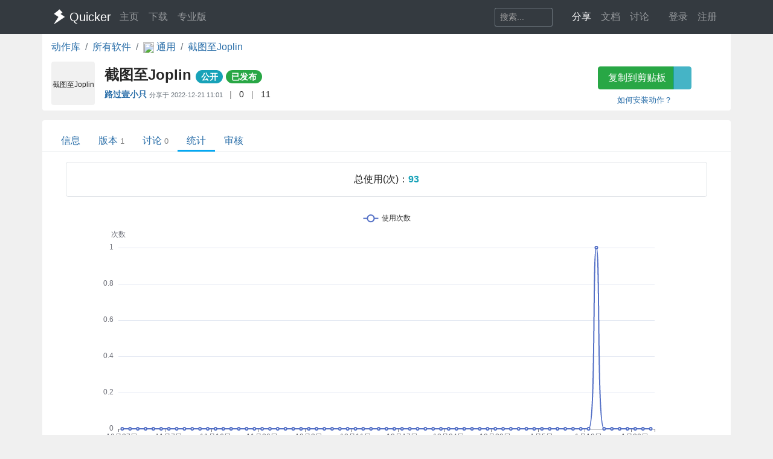

--- FILE ---
content_type: text/html; charset=utf-8
request_url: https://getquicker.net/Share/Actions/Stat?code=d87ae3d5-de88-40df-f6b2-08dae2ffb129
body_size: 8647
content:
<!DOCTYPE html>
<html lang="zh-CN" style="height: 100%">
<head>
    <meta charset="utf-8" />
    <meta name="viewport" content="width=device-width, initial-scale=1.0" />
    <title>截图至Joplin - by 路过壹小只 - 统计数据 - Quicker</title>
    <script>
        // 防止主题切换闪烁，在页面加载前立即应用主题
        (function() {
            var theme = localStorage.getItem('quicker-theme') || 'auto';
            var effectiveTheme = theme;
            if (theme === 'auto') {
                effectiveTheme = window.matchMedia && window.matchMedia('(prefers-color-scheme: dark)').matches ? 'dark' : 'light';
            }
            document.documentElement.setAttribute('data-theme', effectiveTheme);
            
            // 如果是暗色模式，添加一个样式标签来处理常见的内联样式
            if (effectiveTheme === 'dark') {
                var style = document.createElement('style');
                style.id = 'dark-mode-inline-fix';
                style.textContent = '[style*="background-color: #E0E0E0"],[style*="background-color:#E0E0E0"],[style*="background-color: #e0e0e0"],[style*="background-color:#e0e0e0"]{background-color:#16213e!important}[style*="background-color: #F0F0F0"],[style*="background-color:#F0F0F0"],[style*="background-color: #f0f0f0"],[style*="background-color:#f0f0f0"]{background-color:#0f3460!important}[style*="background-color: white"],[style*="background-color:#fff"],[style*="background-color: #fff"],[style*="background-color:#FFF"],[style*="background-color: #FFF"],[style*="background-color:#ffffff"],[style*="background-color: #ffffff"],[style*="background-color: #FFFFFF"],[style*="background-color:#FFFFFF"]{background-color:#1f1f3d!important}';
                document.head.appendChild(style);
            }
        })();
    </script>
    <!-- Meta -->
<meta http-equiv="X-UA-Compatible" content="IE=edge">
<meta name="description" content="Quicker，Windows效率工具。快速触发 + 自动化。">
<meta name="keywords" content="Windows效率工具,快捷面板,界面操作自动化,模拟按键,Quicker,鼠标手势,轮盘菜单，组合动作,热盒菜单,饼菜单,软件,轻量RPA工具" />


<link rel="stylesheet" href="https://libs.getquicker.cn/npm/bootstrap@4.6.0/dist/css/bootstrap.min.css" >
<link rel="stylesheet" href="https://libs.getquicker.cn/npm/animate.css@3.7.2/animate.min.css" >
<link rel="stylesheet" href="https://files.getquicker.net/_sitefiles/www/libs/fontawesome/5.13.0/css/all.min.css" />
<link rel="stylesheet" href="https://libs.getquicker.cn/npm/summernote@0.8.20/dist/summernote-bs4.min.css">
<link rel="stylesheet" href="https://libs.getquicker.cn/npm/lity@2.4.1/dist/lity.min.css">
<link rel="stylesheet" href="https://libs.getquicker.cn/npm/tocbot@4.27.19/dist/tocbot.css">





<link id="theme-style" rel="stylesheet" href="/assets/css/theme-4.css">
<link id="stylesheet" rel="stylesheet" href="/assets/css/site.css?v=3Ffi3b2tP0hCB7P19kKEfWOMHt1j3zJzrFXQnd5A-Rw">
    
    
    <script src="https://libs.getquicker.cn/npm/echarts@5.3.2/dist/echarts.min.js"></script>

    <style>
        body {
            background-color: var(--bg-tertiary);
        }
    </style>
    



    
        <script>
            var _hmt = _hmt || [];
            (function () {
                var hm = document.createElement("script");
                hm.src = "https://hm.baidu.com/hm.js?7bab827f502b0ce36fc1dce2b3656412";
                var s = document.getElementsByTagName("script")[0];
                s.parentNode.insertBefore(hm, s);
            })();
        </script>
    
    <link rel="apple-touch-icon" href="/quicker_square.png" />
    <link rel="shortcut icon" href="/favicon.ico" type="image/x-icon">
    <link rel="icon" type="image/png" href="/quicker_round.png">
</head>
<body class="" style="height: 100%;">


    <nav class="navbar fixed-top  navbar-expand-lg navbar-dark bg-dark ">
        <div class="container">
            <button class="navbar-toggler" type="button" data-toggle="collapse" data-target="#navbar-collapse" aria-controls="navbar-collapse" aria-expanded="false" aria-label="Toggle navigation">
                <span class="navbar-toggler-icon"></span>
            </button>

            <a class="navbar-brand align-middle d-flex align-items-center" href="/">
                <img id="logo-image" class="logo-image align-middle" src="/quicker_white.svg" alt="Logo" style="max-height: 26px">
                <span class="pl-1 mr-3">Quicker</span>
            </a>

            <div class="navbar-collapse collapse justify-content-between" id="navbar-collapse">
                <ul class="navbar-nav navbar-nav">
                    <li class="nav-item">
                        <a class="nav-link" href="/" title="打开主页">
                            <i class="fas fa-fw fa-home"></i>
                            主页
                        </a>
                    </li>
                    <li class="nav-item">
                        <a class="nav-link" title="下载Quicker软件和客户端" href="/Download">
                            <i class="fas fa-fw fa-download"></i>
                            下载
                        </a>
                    </li>
                    <li class="nav-item">
                        <a class="nav-link " href="/pricing">
                            <i class="fas fa-fw fa-shopping-cart"></i>
                            专业版
                        </a>
                    </li>
                </ul>
                <ul class="nav navbar-nav">
                    <li class="nav-item mr-4 d-flex align-items-center">
                        <form class="form-inline" method="get" action="/Search">
                            <div class="input-group input-group-sm">
                                <input type="text" name="keyword" placeholder="搜索..." title="搜索Quicker网站的内容" class="search-box form-control  border-secondary" style="border-right:0;" />
                                <div class="input-group-append">
                                    <button class="btn btn-outline-secondary" type="submit" title="搜索" style="border-left:0;">
                                        <i class="fas fa-fw fa-search"></i>
                                    </button>
                                </div>
                            </div>
                        </form>
                    </li>



                    <li class="nav-item dropdown">
                        <a class="nav-link dropbtn" title="动作库" data-toggle="tooltip" data-placement="left" href="/Share">
                            <i class="fas fa-fw fa-th-large"></i>
                            <span class="d-inline ">分享</span>
                        </a>
                        <div class="dropdown-content" aria-labelledby="navbarDropdownMenuLink">
                            <a class="dropdown-item" title="动作库首页" data-toggle="tooltip" data-placement="right" href="/Share">
                                <i class="fal fa-fw fa-th-large"></i>
                                动作库
                            </a>
                            <a class="dropdown-item" title="分享具有特定功能的程序块" data-toggle="tooltip" data-placement="right" href="/Share/SubPrograms">
                                <i class="fal fa-fw fa-cube"></i>
                                子程序
                            </a>
                            <a class="dropdown-item" title="将普通按键组合变成快捷键" data-toggle="tooltip" data-placement="right" href="/Share/PowerKeys">
                                <i class="fal fa-fw  fa-keyboard"></i>
                                扩展热键
                            </a>
                            <a class="dropdown-item" title="输入缩写字符触发操作" data-toggle="tooltip" data-placement="right" href="/Share/TextCommands">
                                <i class="fal fa-fw  fa-ad"></i>
                                文本指令
                            </a>
                            <a class="dropdown-item" title="" data-toggle="tooltip" data-placement="right" href="/Share/ActionLists">
                                <i class="fal fa-fw  fa-clipboard-list"></i>
                                动作单
                            </a>
                            <a class="dropdown-item" title="" data-toggle="tooltip" data-placement="right" href="/Exe">
                                <i class="fal fa-fw  fa-window"></i>
                                应用程序
                            </a>
                        </div>
                    </li>

                    <li class="nav-item dropdown">
                        <a class="nav-link dropbtn" title="文档" data-toggle="tooltip" data-placement="right" href="/KC">
                            <i class="fas fa-fw fa-books"></i>
                            <span class="d-inline ">文档</span>
                        </a>
                        <div class="dropdown-content" aria-labelledby="navbarDropdownMenuLink">
                            <a class="dropdown-item" title="文档中心首页" data-toggle="tooltip" data-placement="right" href="/KC">
                                <i class="fal fa-fw fa-home"></i>
                                文档中心首页
                            </a>
                            <a class="dropdown-item" title="软件的设置和使用" data-toggle="tooltip" data-placement="right" href="/KC/Manual">
                                <i class="fal fa-fw  fa-book "></i>
                                软件使用手册
                            </a>
                            <a class="dropdown-item" title="组合动作开发参考" data-toggle="tooltip" data-placement="right" href="/KC/Help">
                                <i class="fal fa-fw  fa-pencil-ruler "></i>
                                组合动作开发
                            </a>
                            <a class="dropdown-item" title="经验分享文章" data-toggle="tooltip" data-placement="right" href="/KC/Kb">
                                <i class="fal fa-fw  fa-book-open "></i>
                                知识库
                            </a>
                            <a class="dropdown-item" title="详细版本更新历史" data-toggle="tooltip" data-placement="right" href="/Help/Versions">
                                <i class="fal fa-fw  fa-history "></i>
                                版本更新
                            </a>
                            <a class="dropdown-item" title="版本更新内容归档" data-toggle="tooltip" data-placement="right" href="/KC/Versions">
                                <i class="fal fa-fw  fa-history "></i>
                                版本更新(归档)
                            </a>
                            <a class="dropdown-item" title="可能会遇到的异常情况" data-toggle="tooltip" data-placement="right" href="/Help/Errors">
                                <i class="fal fa-fw  fa-exclamation-triangle "></i>
                                异常反馈
                            </a>
                        </div>
                    </li>
                    <li class="nav-item">
                        <a class="nav-link" title="讨论区" data-toggle="tooltip" data-placement="bottom" href="/QA">
                            <i class="fas fa-fw fa-comments-alt"></i>
                            <span class="d-inline">讨论</span>
                        </a>
                    </li>
                    <li class="nav-item">
                        <a class="nav-link" title="外观设置分享" data-toggle="tooltip" data-placement="bottom" href="/Skins">
                            <i class="fas fa-fw fa-tshirt"></i>
                            <span class="d-inline d-lg-none">外观</span>
                        </a>
                    </li>
                    


    <li class="nav-item">
        <a class="nav-link" data-toggle="tooltip" data-placement="bottom" href="/Identity/Account/Login">
            <i class="fas fa-sign-in"></i> 登录
        </a>
    </li>
    <li class="nav-item"><a class="nav-link" href="/Identity/Account/Register">注册</a></li>



                </ul><!--//nav-->

            </div><!--//navabr-collapse-->
        </div>
    </nav>



    <div class="body-wrapper" style="position: relative">
        

<div class="container bg-white pb-2  rounded-bottom">
    <nav aria-label="breadcrumb">
        <ol class="breadcrumb bg-white  pl-0 mb-0">
            <li class="breadcrumb-item"><a href="/Share">动作库</a></li>
            <li class="breadcrumb-item"><a href="/Exe">所有软件</a></li>
            <li class="breadcrumb-item">
                <a href="/Exe/16/Actions">
                    <img src="https://files.getquicker.net/_icons/24BF2D852C7F69657D3736423B755E05C06F715B.png" style="width: 18px; height: 18px; vertical-align:middle" />
                    <span>
                        通用
                    </span>
                </a>
            </li>


            <li class="breadcrumb-item active" aria-current="page">
                <a href="/Sharedaction?code=d87ae3d5-de88-40df-f6b2-08dae2ffb129">
                    截图至Joplin
                </a>
            </li>
        </ol>
    </nav>

    <div class="row">
    <div class="col-12 col-md-9 d-flex">
        <div class="action-item align-middle" sharedAction="d87ae3d5-de88-40df-f6b2-08dae2ffb129" title="点击复制">
            
            <i class="far fa-crop-alt " style="font-size: 30px; line-height: 32px;  color:#999999; cursor: pointer;" title="点击复制" sharedAction="d87ae3d5-de88-40df-f6b2-08dae2ffb129"></i>

            <div class="action-title" title="发送截图&#x2B;笔记&#x2B;窗口信息至本地Joplin">截图至Joplin</div>
        </div>
        <div class="pl-3 pt-0 flex-grow-1">
            <h4 class="align-middle font-weight-bold mt-2">
                截图至Joplin
                <small>
                        <span class="badge badge-pill badge-info">公开</span>


                   


                        <a class="badge badge-pill badge-success" title="审核状态：已通过审核并在动作库中列出" href="/Share/Actions/ReviewRecords?code=d87ae3d5-de88-40df-f6b2-08dae2ffb129">已发布</a>
                   
                </small>

            </h4>

            <div class="font14">
                <span class=""  data-toggle="tooltip">

                    <strong title="分享人">
                            <a class="user-link user-pro" href="/User/106972/%E8%B7%AF%E8%BF%87%E5%A3%B9%E5%B0%8F%E5%8F%AA">
        路过壹小只
       
       
       
    </a>

                    </strong>
                        <span class="small text-secondary">
                            分享于 <span title="2022/12/21 11:01:44">2022-12-21 11:01</span>
                        </span>


                </span>

                <span class="text-black-50 ml-2 mr-2">|</span>
                <span title="查看点赞数量。<br/>请在网页右边为Ta点赞加油~" data-html="true"  data-toggle="tooltip">
                    <i class="fas fa-thumbs-up text-secondary fa-fw"></i>
                    0
                </span>
                
                
                <span class="text-black-50 ml-2 mr-2">|</span>
                <span title="安装数量，每日更新" data-toggle="tooltip">
                    <i class="fas fa-user text-secondary fa-fw"></i>
                    11
                </span>
            </div>
            <div class="pt-2 text-secondary">
            </div>
        </div>
    </div>
    <div class="col-12 col-md-3 text-center">
        <div class="">
            <div class="btn-group  mb-2 mt-2">
                <button id="btnCopyToClipboard" class="btn btn-success" sharedAction="d87ae3d5-de88-40df-f6b2-08dae2ffb129" data-toggle="tooltip" data-placement="bottom" title="将动作网址复制到剪贴板。然后请在面板窗口的空白按钮上右键粘贴分享的动作。">
                    <i class="fas fa-copy mr-1"></i>
                    复制到剪贴板
                </button>
                <a href="quicker:previewaction:d87ae3d5-de88-40df-f6b2-08dae2ffb129" title="预览动作定义。" class="btn btn-info" style="opacity: 0.8" data-toggle="tooltip" data-placement="bottom">
                    <i class="fal fa-search-plus  mr-1"></i>
                </a>
            </div>
            <small class="d-block">
                <a href="https://getquicker.net/kc/manual/doc/install-action" target="_blank">如何安装动作？</a>
            </small>
        </div>
    </div>
</div>
</div>
<div class="mt-3  container bg-white rounded-top" style="min-height: 75vh; position: relative; padding-top: 1px">
    



<div class="line-nav-tabs mt-3 mb-3 justify-content-start border-bottom pl-3" style="margin-left: -15px; margin-right: -15px;">
        <div class="nav-item">
            <a class="nav-link " href="/Sharedaction?code=d87ae3d5-de88-40df-f6b2-08dae2ffb129">信息</a>
        </div>
        <div class="nav-item">
            <a class="nav-link " href="/Share/Actions/Versions?code=d87ae3d5-de88-40df-f6b2-08dae2ffb129">版本<span class='text-black-50 ml-1 small'>1</span></a>
        </div>
        <div class="nav-item">
            <a class="nav-link " href="/Share/Actions/Topics?code=d87ae3d5-de88-40df-f6b2-08dae2ffb129">讨论<span class='text-black-50 ml-1 small'>0</span></a>
        </div>
        <div class="nav-item">
            <a class="nav-link active" href="/Share/Actions/Stat?code=d87ae3d5-de88-40df-f6b2-08dae2ffb129">统计</a>
        </div>
        <div class="nav-item">
            <a class="nav-link " href="/Share/Actions/ReviewRecords?code=d87ae3d5-de88-40df-f6b2-08dae2ffb129">审核</a>
        </div>
</div>


    


<div class="text-center border  rounded ml-4 mr-4 p-3 mb-4">
        <span class="">总使用(次)：</span><span class="text-info font-weight-bold">93</span>
</div>

    <div id="main" style="width: 100%;height:800px"></div>

<div class="text-info p-5 text-center">
    本数据仅供参考，并不十分精确。
</div>





</div>



    </div>

    <!-- ******FOOTER****** -->

<div class="footer">
    <div class="container ">
        <div class="row font14">
            <dl class="col-12 col-md-2">
                <dt class="mb-3">产品</dt>
                <dd><a href="/">主页</a></dd>
                <dd><a href="/Download">下载</a></dd>
                <dd><a href="/pricing">专业版</a></dd>
            </dl>
            <dl class="col-12 col-md-2">
                <dt class="mb-3">文档</dt>
                <dd><a href="/KC/Manual">使用文档</a></dd>
                <dd><a href="/KC/Help">组合动作开发</a></dd>
                <dd><a href="/KC/Kb">知识库</a></dd>
                <dd><a href="/KC/Versions">版本历史</a></dd>
                <dd><a href="https://www.yuque.com/gpzy/quicker" title="网友 @瓜皮之牙 的分享内容">瓜皮学堂 <i class="fal fa-external-link"></i></a></dd>
            </dl>
            <dl class="col-12 col-md-2">
                <dt class="mb-3">分享</dt>
                <dd><a href="/Share">动作库</a></dd>
                <dd><a href="/Share/SubPrograms">子程序</a></dd>
                <dd><a href="/Skins">外观</a></dd>
            </dl>

            <dl class="col-12 col-md-2">
                <dt class="mb-3">交流</dt>
                <dd><a href="/QA">问答讨论区</a></dd>
                <dd><a href="https://github.com/cuiliang/quicker/issues">Github Issues</a></dd>
                <dd><a href="https://getquicker.net/KC/Kb/Article/904" target="_blank" title="QQ群"><i class="fab fa-qq"></i> QQ群</a></dd>
                <dd></dd>
            </dl>
            <dl class="col-12 col-md-2">
                <dt class="mb-3">关注</dt>
                <dd><a href="https://weibo.com/cuiliang123" target="_blank" title="cuiliangbj的微博"> <i class="fab fa-weibo mr-1"></i>CL的微博</a></dd>
                <dd class="mt-1">
                    <a href="/assets/quicker/WeiXin2022.jpg" class="font12" data-lity="/assets/quicker/WeiXin2022.jpg">微信订阅号</a>
                    <br/>
                    <img src="/assets/quicker/WeiXin2022.jpg" class="mt-1" style="width: 80px" title="微信订阅号"/>
                </dd>
               
            </dl>
            <dl class="col-12 col-md-2">
                <dt class="mb-3">条款</dt>
                <dd><a href="/Privacy">隐私政策</a></dd>
                <dd><a class="cursor-pointer" id="reportPage">
                    <i class="fas fa-shield-alt fa-fw mr-1"></i>报告不良信息
                </a></dd>

            </dl>
        </div>
        <div class="row">
            <div class="col text-center text-secondary">
                <span>Copyright &copy; 北京立迩合讯科技有限公司</span>  •  <a href="https://beian.miit.gov.cn" class="text-secondary">京ICP备09022189号-8</a>
                •  <a href="http://www.beian.gov.cn/portal/registerSystemInfo?recordcode=11010502053266" class="text-secondary" target="_blank"><img src="https://www.beian.gov.cn/img/ghs.png" style="width:16;height:16;vertical-align: text-top;" class="mr-1" />京公网安备 11010502053266号</a>
                <div class="theme-switcher-footer d-inline-block ml-3">
                    <div class="theme-dropdown">
                        <button class="theme-btn" title="切换主题">
                            <i class="fas fa-adjust"></i>
                            <span class="theme-text">自动</span>
                        </button>
                        <div class="theme-menu">
                            <div class="theme-option" data-theme="light">
                                <i class="fas fa-sun"></i>
                                <span>亮色</span>
                            </div>
                            <div class="theme-option" data-theme="dark">
                                <i class="fas fa-moon"></i>
                                <span>暗色</span>
                            </div>
                            <div class="theme-option active" data-theme="auto">
                                <i class="fas fa-adjust"></i>
                                <span>跟随系统</span>
                            </div>
                        </div>
                    </div>
                </div>
            </div>
        </div>
    </div>

</div><!--//footer-->

    <div class="alert alert-success alert-dismissible fade text-center shadow " role="alert" id="copySuccessAlert" style="display: none; position: fixed; top: 270px; left: 50%; transform: translate(-50%, 0); width: 70%; max-width: 600px;z-index: 100  ">
        已复制到剪贴板，请在Quicker面板的空白按钮上点右键粘贴。
    </div>

    <div class="alert alert-success alert-dismissible fade text-center shadow " role="alert" id="commonCopySuccessAlert" style="display: none; position: fixed; top: 270px; left: 50%; transform: translate(-50%, 0); width: 70%; max-width: 600px;z-index: 100 ">
        已复制到剪贴板。
    </div>


    

    <!-- Javascript -->

<script src="https://libs.getquicker.cn/npm/jquery@3.4.1/dist/jquery.min.js"></script>
<script src="https://libs.getquicker.cn/npm/popper.js@1.16.1/dist/umd/popper.min.js"></script>
<script src="https://libs.getquicker.cn/npm/bootstrap@4.6.0/dist/js/bootstrap.min.js"></script>
<script src="https://libs.getquicker.cn/npm/ismobilejs@1.1.1/dist/isMobile.min.js"></script>
<script src="https://libs.getquicker.cn/npm/jquery.easing@1.4.1/jquery.easing.min.js"></script>

<script type="text/javascript" src="https://libs.getquicker.cn/npm/jquery-inview@1.1.2/jquery.inview.min.js"></script>
<script type="text/javascript" src="https://libs.getquicker.cn/npm/jquery.scrollto@2.1.3/jquery.scrollTo.min.js"></script>
<script src="https://libs.getquicker.cn/npm/summernote@0.8.20/dist/summernote-bs4.min.js"></script>
<script src="https://libs.getquicker.cn/npm/summernote@0.8.20/dist/lang/summernote-zh-CN.js"></script>
<script src="https://libs.getquicker.cn/npm/lity@2.4.1/dist/lity.min.js"></script>
<script src="https://libs.getquicker.cn/npm/axios@0.19.2/dist/axios.min.js"></script>
<script src="https://libs.getquicker.cn/npm/tocbot@4.27.19/dist/tocbot.min.js"></script>
<script src="https://libs.getquicker.cn/npm/vue@2.6.14/dist/vue.min.js"></script>





    <script>
    var g_isUserLoggedIn = false;
    </script>
    
    <script src="/js/theme-switcher.js?v=ZnyOJZ8evF3HXAqdvOP2bVLz_WXNacV7fOge9AqeTtU"></script>
    <script src="/js/site.js?v=dfvMiP2lumfLrH1txU6Lvj1XGH0fbAorMIJTrAs3xBY"></script>
    
    
        <script type="text/javascript">
        // 检测暗色模式 - 通过 html 元素的 data-theme 属性
        var isDarkMode = document.documentElement.getAttribute('data-theme') === 'dark';
        
        // 根据模式设置颜色
        var textColor = isDarkMode ? '#ccc' : '#333';
        var tooltipBgColor = isDarkMode ? 'rgba(50, 50, 50, 0.9)' : 'rgba(255, 255, 255, 0.9)';
        var tooltipTextColor = isDarkMode ? '#eee' : '#333';
        var tooltipBorderColor = isDarkMode ? '#777' : '#ccc';

        // 基于准备好的dom，初始化echarts实例
        var myChart = echarts.init(document.getElementById('main'));

        var json = [{"DayNumber":2856,"DownloadCount":0,"UseCount":0,"ViewCount":1},{"DayNumber":2857,"DownloadCount":0,"UseCount":0,"ViewCount":1},{"DayNumber":2860,"DownloadCount":0,"UseCount":0,"ViewCount":1},{"DayNumber":2862,"DownloadCount":0,"UseCount":0,"ViewCount":1},{"DayNumber":2864,"DownloadCount":0,"UseCount":0,"ViewCount":2},{"DayNumber":2866,"DownloadCount":0,"UseCount":0,"ViewCount":1},{"DayNumber":2867,"DownloadCount":0,"UseCount":0,"ViewCount":1},{"DayNumber":2870,"DownloadCount":0,"UseCount":0,"ViewCount":1},{"DayNumber":2871,"DownloadCount":0,"UseCount":0,"ViewCount":1},{"DayNumber":2872,"DownloadCount":0,"UseCount":0,"ViewCount":2},{"DayNumber":2873,"DownloadCount":0,"UseCount":0,"ViewCount":1},{"DayNumber":2875,"DownloadCount":0,"UseCount":0,"ViewCount":3},{"DayNumber":2876,"DownloadCount":0,"UseCount":0,"ViewCount":3},{"DayNumber":2877,"DownloadCount":0,"UseCount":0,"ViewCount":3},{"DayNumber":2878,"DownloadCount":0,"UseCount":0,"ViewCount":1},{"DayNumber":2882,"DownloadCount":0,"UseCount":0,"ViewCount":11},{"DayNumber":2883,"DownloadCount":0,"UseCount":0,"ViewCount":3},{"DayNumber":2884,"DownloadCount":0,"UseCount":0,"ViewCount":3},{"DayNumber":2886,"DownloadCount":0,"UseCount":0,"ViewCount":3},{"DayNumber":2887,"DownloadCount":0,"UseCount":0,"ViewCount":1},{"DayNumber":2888,"DownloadCount":0,"UseCount":0,"ViewCount":4},{"DayNumber":2889,"DownloadCount":0,"UseCount":0,"ViewCount":1},{"DayNumber":2890,"DownloadCount":0,"UseCount":0,"ViewCount":2},{"DayNumber":2891,"DownloadCount":0,"UseCount":0,"ViewCount":2},{"DayNumber":2892,"DownloadCount":0,"UseCount":0,"ViewCount":2},{"DayNumber":2893,"DownloadCount":0,"UseCount":0,"ViewCount":2},{"DayNumber":2894,"DownloadCount":0,"UseCount":0,"ViewCount":2},{"DayNumber":2898,"DownloadCount":0,"UseCount":0,"ViewCount":1},{"DayNumber":2899,"DownloadCount":0,"UseCount":0,"ViewCount":4},{"DayNumber":2900,"DownloadCount":0,"UseCount":0,"ViewCount":2},{"DayNumber":2901,"DownloadCount":0,"UseCount":0,"ViewCount":3},{"DayNumber":2902,"DownloadCount":0,"UseCount":0,"ViewCount":6},{"DayNumber":2903,"DownloadCount":0,"UseCount":0,"ViewCount":2},{"DayNumber":2904,"DownloadCount":0,"UseCount":0,"ViewCount":5},{"DayNumber":2905,"DownloadCount":0,"UseCount":0,"ViewCount":9},{"DayNumber":2906,"DownloadCount":0,"UseCount":0,"ViewCount":4},{"DayNumber":2907,"DownloadCount":0,"UseCount":0,"ViewCount":2},{"DayNumber":2908,"DownloadCount":0,"UseCount":0,"ViewCount":7},{"DayNumber":2909,"DownloadCount":0,"UseCount":0,"ViewCount":3},{"DayNumber":2910,"DownloadCount":0,"UseCount":0,"ViewCount":2},{"DayNumber":2912,"DownloadCount":0,"UseCount":0,"ViewCount":1},{"DayNumber":2913,"DownloadCount":0,"UseCount":0,"ViewCount":4},{"DayNumber":2914,"DownloadCount":0,"UseCount":0,"ViewCount":2},{"DayNumber":2915,"DownloadCount":0,"UseCount":0,"ViewCount":4},{"DayNumber":2916,"DownloadCount":0,"UseCount":0,"ViewCount":5},{"DayNumber":2917,"DownloadCount":0,"UseCount":0,"ViewCount":2},{"DayNumber":2918,"DownloadCount":0,"UseCount":0,"ViewCount":9},{"DayNumber":2919,"DownloadCount":0,"UseCount":0,"ViewCount":4},{"DayNumber":2920,"DownloadCount":0,"UseCount":0,"ViewCount":14},{"DayNumber":2921,"DownloadCount":0,"UseCount":0,"ViewCount":15},{"DayNumber":2922,"DownloadCount":0,"UseCount":0,"ViewCount":17},{"DayNumber":2923,"DownloadCount":0,"UseCount":0,"ViewCount":2},{"DayNumber":2924,"DownloadCount":0,"UseCount":0,"ViewCount":2},{"DayNumber":2925,"DownloadCount":0,"UseCount":0,"ViewCount":3},{"DayNumber":2926,"DownloadCount":0,"UseCount":0,"ViewCount":13},{"DayNumber":2927,"DownloadCount":0,"UseCount":0,"ViewCount":6},{"DayNumber":2928,"DownloadCount":0,"UseCount":0,"ViewCount":1},{"DayNumber":2929,"DownloadCount":0,"UseCount":0,"ViewCount":1},{"DayNumber":2930,"DownloadCount":0,"UseCount":0,"ViewCount":1},{"DayNumber":2931,"DownloadCount":0,"UseCount":0,"ViewCount":1},{"DayNumber":2933,"DownloadCount":0,"UseCount":0,"ViewCount":9},{"DayNumber":2934,"DownloadCount":0,"UseCount":1,"ViewCount":7},{"DayNumber":2935,"DownloadCount":0,"UseCount":0,"ViewCount":5},{"DayNumber":2936,"DownloadCount":0,"UseCount":0,"ViewCount":4},{"DayNumber":2937,"DownloadCount":0,"UseCount":0,"ViewCount":2},{"DayNumber":2940,"DownloadCount":0,"UseCount":0,"ViewCount":4},{"DayNumber":2941,"DownloadCount":0,"UseCount":0,"ViewCount":4},{"DayNumber":2942,"DownloadCount":0,"UseCount":0,"ViewCount":2},{"DayNumber":2944,"DownloadCount":0,"UseCount":0,"ViewCount":1}];

        var showUsers = false;

        function numberToDate(value) {
            let date = new Date('2018-1-1');

            date = new Date(date.getTime() + value * 24 * 60 * 60 * 1000);
            return date;
        }

        function getDayOfWeek(week) {
            switch(week) {
            case 0 :  
                return "日"; 
            case 1 :  
                return "一";  
            case 2 :  
                return  "二";  
            case 3 :  
                return "三";  
            case 4 :  
                return  "四";  
            case 5 :  
                return  "五";  
            case 6 :  
                return "六";  
            }
           
        }

        var formatter = (value, index) => {

            let date = numberToDate(value);

            //console.log('date: ', value, date);
            return '' + (date.getMonth() + 1) + "月" + date.getDate() + "日";
        };

        var formatterWithWeek = (value, index) => {

            let date = numberToDate(value);

            //console.log('date: ', value, date);
            return '' + (date.getMonth() + 1) + "月" + date.getDate() + "日 周" + getDayOfWeek(date.getDay());
        };

        

        // 指定图表的配置项和数据
        var option = {
            //title: [
            //    {
            //        text: '使用次数',
            //        textAlign: 'center',
            //        left: '50%'
            //    }, {
            //        text: '查看和下载次数',
            //        top: '50%',
            //        left: '50%',
            //        textAlign: 'center'
            //    }
            //],
            tooltip: {
                trigger: 'axis',
                axisPointer: {
                    type: 'shadow'
                },
                backgroundColor: tooltipBgColor,
                borderColor: tooltipBorderColor,
                textStyle: {
                    color: tooltipTextColor
                },
                formatter: function(params) {
                    //console.log(params);
                    // params数组可以了解一下，一条线和多条线都是数组
                    var html = "";

                    if (params && params.length) {
                        var date = formatterWithWeek(params[0].name);
                        html += `${date}<br />`;

                        for (var i in params) {
                            var param = params[i];
                            html += `${param.marker} ${param.seriesName}：${param.value[param.dimensionNames[param.seriesIndex + 1]]}<br />`;
                        }
                        //console.log(html);
                    }


                    return html;
                }
            },
            legend: [
                { data: ['使用次数', '使用人数','专业版人数'], top: '0%', textStyle: { color: textColor } },
                { data: ['查看次数', '下载次数'], top: '50%', textStyle: { color: textColor } }
            ],
            dataset: {
                dimensions: [
                    { name: 'DayNumber', type: 'time' },
                    { name: 'UseCount', type: 'int' },
                    { name: 'DownloadCount', type: 'int' },
                    { name: 'ViewCount', type: 'int' }
                ],
                source: json
            },
            grid: [{ bottom: '55%' }, { top: '55%' }],
            xAxis: [
                { type: 'category', gridIndex: 0, axisLabel: { formatter: formatter } },
                { type: 'category', gridIndex: 1, axisLabel: { formatter: formatter } }
            ],
            yAxis: [{ gridIndex: 0 , name:'次数'}, { gridIndex: 1, type: 'value'}],
            series: [
                {
                    type: 'line',
                    smooth: true,
                    xAxisIndex: 0,
                    yAxisIndex: 0,
                    name: '使用次数'
                },
                //{
                //    type: 'line',
                //    smooth: true,
                //    xAxisIndex: 0,
                //    yAxisIndex: 0,
                //    name: '使用人数'
                //},
                {
                    type: 'line',
                    smooth: true,
                    xAxisIndex: 1,
                    yAxisIndex: 1,
                    name: '下载次数'
                },
                {
                    type: 'line',
                    smooth: true,
                    xAxisIndex: 1,
                    yAxisIndex: 1,
                    name: '查看次数'
                }
                
            ]
        };

        if (showUsers) {
            option.dataset.dimensions.push({ name: 'UseUsers', type: 'int' });
            option.dataset.dimensions.push({ name: 'ProUseUser', type: 'int' });

            // 找到 UseUsers 的最大值
            var maxUseUsers = json.reduce((max, item) => { return item.UseUsers > max ? item.UseUsers : max;}, 0);

            option.yAxis.push({gridIndex: 0, position: 'right',name:'用户数', max: maxUseUsers*2.5});

            option.series.push({
                type: 'line',
                smooth: true,
                xAxisIndex: 0,
                yAxisIndex: 2,
                name: '使用人数',
                itemStyle: {
                    color: '#BBB' 
                }
            });
            option.series.push({
                type: 'line',
                smooth: true,
                xAxisIndex: 0,
                yAxisIndex: 2,
                name: '专业版人数',
                itemStyle: {
                    color: '#EEAA66' 
                }
            });

            
        }


            // 使用刚指定的配置项和数据显示图表。
            myChart.setOption(option);

            window.onresize = function() {
                myChart.resize();
            };


        </script>



            <script>
                changeFavicon('https://files.getquicker.cn/fontawesome/5.15.4/svgs/Regular/crop-alt.svg');
            </script>


    <div class="modal fade " tabindex="-1" role="dialog" aria-labelledby="myExtraLargeModalLabel" aria-hidden="true" id="modalWindow">
        <div class="modal-dialog modal-xl">
            <div class="modal-content">
                <iframe style="max-height: 80vw; min-height: 60vh; width: 100%;" id="modalIFrame" onload="resizeIframe && resizeIframe(this)"></iframe>
            </div>
        </div>
    </div>

</body>
</html>
